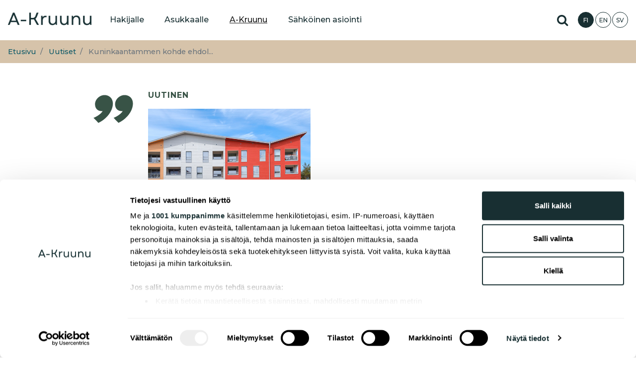

--- FILE ---
content_type: text/html; charset=UTF-8
request_url: https://www.a-kruunu.fi/uutiset/kuninkaantammen-kohde-ehdolla-puupalkinnon-saajaksi
body_size: 8986
content:
<!DOCTYPE html>
<html lang="fi" dir="ltr" prefix="og: https://ogp.me/ns#">
  <head>
    <meta charset="utf-8" />
<noscript><style>form.antibot * :not(.antibot-message) { display: none !important; }</style>
</noscript><script async src="https://www.googletagmanager.com/gtag/js?id=UA-62309813-1"></script>
<script>window.dataLayer = window.dataLayer || [];function gtag(){dataLayer.push(arguments)};gtag("js", new Date());gtag("set", "developer_id.dMDhkMT", true);gtag("config", "UA-62309813-1", {"groups":"default","anonymize_ip":true,"page_placeholder":"PLACEHOLDER_page_path","allow_ad_personalization_signals":false});</script>
<meta name="description" content="A-Kruunun puukerrostalokohde Helsingin Kuninkaantammessa on ehdolla Puuinfon järjestämässä kilpailussa vuoden 2018 Puupalkinnon saajaksi. Yleisö voi äänestää suosikkiaan Puuinfon nettisivuilla 21.10. saakka." />
<link rel="canonical" href="https://www.a-kruunu.fi/uutiset/kuninkaantammen-kohde-ehdolla-puupalkinnon-saajaksi" />
<meta property="og:title" content="Kuninkaantammen kohde ehdolla Puupalkinnon saajaksi | A-Kruunu Oy" />
<meta property="og:description" content="A-Kruunun puukerrostalokohde tavoittelee vuoden 2018 Puupalkintoa Puuinfon järjestämässä kilpailussa." />
<meta property="og:image" content="https://www.a-kruunu.fi/sites/default/files/a-kruunu-21-9-2018.jpg" />
<meta property="og:image:url" content="https://www.a-kruunu.fi/sites/default/files/a-kruunu-21-9-2018.jpg" />
<meta property="og:image:secure_url" content="https://www.a-kruunu.fi/sites/default/files/a-kruunu-21-9-2018.jpg" />
<meta property="og:image:type" content="image/png" />
<meta property="og:image:width" content="1200" />
<meta property="og:image:height" content="628" />
<meta name="twitter:card" content="summary_large_image" />
<meta name="twitter:title" content="Kuninkaantammen kohde ehdolla Puupalkinnon saajaksi | A-Kruunu Oy" />
<meta name="twitter:description" content="A-Kruunun puukerrostalokohde tavoittelee vuoden 2018 Puupalkintoa Puuinfon järjestämässä kilpailussa." />
<meta name="twitter:image" content="https://www.a-kruunu.fi/sites/default/files/a-kruunu-21-9-2018.jpg" />
<meta name="Generator" content="Drupal 11 (https://www.drupal.org)" />
<meta name="MobileOptimized" content="width" />
<meta name="HandheldFriendly" content="true" />
<meta name="viewport" content="width=device-width, initial-scale=1, shrink-to-fit=no" />
<meta http-equiv="x-ua-compatible" content="ie=edge" />
<link rel="icon" href="/sites/default/files/A-Kruunu-facivon-02.png" type="image/png" />
<link rel="alternate" hreflang="fi" href="https://www.a-kruunu.fi/uutiset/kuninkaantammen-kohde-ehdolla-puupalkinnon-saajaksi" />
<script>window.a2a_config=window.a2a_config||{};a2a_config.callbacks=[];a2a_config.overlays=[];a2a_config.templates={};</script>

    <title>Kuninkaantammen kohde ehdolla Puupalkinnon saajaksi | A-Kruunu Oy</title>
    <script>window['gtag_enable_tcf_support']=true;</script>
    <!-- Google Tag Manager -->
    <script>(function(w,d,s,l,i){w[l]=w[l]||[];w[l].push({'gtm.start':
    new Date().getTime(),event:'gtm.js'});var f=d.getElementsByTagName(s)[0],
    j=d.createElement(s),dl=l!='dataLayer'?'&l='+l:'';j.async=true;j.src=
    'https://www.googletagmanager.com/gtm.js?id='+i+dl;f.parentNode.insertBefore(j,f);
    })(window,document,'script','dataLayer','GTM-NPQXZNJ');</script>
    <!-- End Google Tag Manager -->
    <link rel="stylesheet" media="all" href="/sites/default/files/css/css_5XeFZDQbUGl9b_-vbeoS_DX81PnNSvMu8HQScxeUmhw.css?delta=0&amp;language=fi&amp;theme=bootstrap_barrio_subtheme&amp;include=eJx1jEEOwyAMBD8E4UmRDU6KBN7Idg78vpeqh0a9jWa0S60FSFehD2yHQSMxEB5G185k1lHOAaaRPdboej67osnD7n5zvGTK__nobGSrfE2qMCkV84KKhm-_pzmzCbVq9-Tky0NmYXJ5A0hSUNE" />
<link rel="stylesheet" media="all" href="/sites/default/files/css/css_yYm8u5ZtcDIQIFq0E7M1oVdvl1xBygnyUGD_xsbDZVA.css?delta=1&amp;language=fi&amp;theme=bootstrap_barrio_subtheme&amp;include=eJx1jEEOwyAMBD8E4UmRDU6KBN7Idg78vpeqh0a9jWa0S60FSFehD2yHQSMxEB5G185k1lHOAaaRPdboej67osnD7n5zvGTK__nobGSrfE2qMCkV84KKhm-_pzmzCbVq9-Tky0NmYXJ5A0hSUNE" />
<link rel="stylesheet" media="print" href="/sites/default/files/css/css_dMqmB79xxskFB4gPL3j467L0CYv0mEK7ca6bjAG0xtc.css?delta=2&amp;language=fi&amp;theme=bootstrap_barrio_subtheme&amp;include=eJx1jEEOwyAMBD8E4UmRDU6KBN7Idg78vpeqh0a9jWa0S60FSFehD2yHQSMxEB5G185k1lHOAaaRPdboej67osnD7n5zvGTK__nobGSrfE2qMCkV84KKhm-_pzmzCbVq9-Tky0NmYXJ5A0hSUNE" />

    
    <script src="https://cdnjs.cloudflare.com/ajax/libs/popper.js/1.14.3/umd/popper.min.js" integrity="sha384-ZMP7rVo3mIykV+2+9J3UJ46jBk0WLaUAdn689aCwoqbBJiSnjAK/l8WvCWPIPm49" crossorigin="anonymous"></script>
    <script async src="https://www.googletagmanager.com/gtag/js?id=AW-720185840"></script>
    <script>
    window.dataLayer = window.dataLayer || [];
    function gtag(){dataLayer.push(arguments);}
    gtag('js', new Date());
    gtag('config', 'AW-720185840');
    function gtag_report_conversion(url) {
      var callback = function () {
        if (typeof(url) != 'undefined') {
          window.location = url;
        }
      };
      gtag('event', 'conversion', {
        'send_to': 'AW-720185840/vbR5CMadz-8BEPDTtNcC',
        'event_callback': callback
      });
      return false;
    }
    </script>
      <!-- Facebook Pixel Code -->
      <script>
        !function(f,b,e,v,n,t,s)
        {if(f.fbq)return;n=f.fbq=function(){n.callMethod?
                n.callMethod.apply(n,arguments):n.queue.push(arguments)};
          if(!f._fbq)f._fbq=n;n.push=n;n.loaded=!0;n.version='2.0';
          n.queue=[];t=b.createElement(e);t.async=!0;
          t.src=v;s=b.getElementsByTagName(e)[0];
          s.parentNode.insertBefore(t,s)}(window, document,'script',
                'https://connect.facebook.net/en_US/fbevents.js');
        fbq('init', '565911377866529');
        fbq('track', 'PageView');
      </script>
      <noscript><img height="1" width="1" style="display:none"
                     src="https://www.facebook.com/tr?id=565911377866529&ev=PageView&noscript=1"
        /></noscript>
      <!-- End Facebook Pixel Code -->
  </head>
  <body class="layout-no-sidebars has-featured-top page-node-244 path-node node--type-article">
    <!-- Google Tag Manager (noscript) -->
    <noscript><iframe src="https://www.googletagmanager.com/ns.html?id=GTM-NPQXZNJ"
    height="0" width="0" style="display:none;visibility:hidden"></iframe></noscript>
    <!-- End Google Tag Manager (noscript) -->
    <a href="#main-content" class="visually-hidden focusable skip-link">
      Hyppää pääsisältöön
    </a>
    
      <div class="dialog-off-canvas-main-canvas" data-off-canvas-main-canvas>
    <div id="page-wrapper">
<section class="theheader">
    <header id="header" class="header" role="banner" aria-label="Sivuston ylätunniste">
    <div class="container-fluid">

            <div id="logo" class="pull-left">
                      <a href="/index.php/" title="Etusivu" rel="home" class="navbar-brand">
              <img src="/sites/default/files/A-Kruunu-Logo-sivusto.png" alt="Etusivu" class="img-fluid d-inline-block align-top" />
            
    </a>
    

            </div>
      
        <nav class="navbar navbar-light navbar-expand-lg navbar-default" id="navbar-main">
          
                          <button class="navbar-toggler navbar-toggler-right" type="button" data-toggle="mobilenav" data-target="#CollapsingNavbar" aria-controls="CollapsingNavbar" aria-expanded="false" aria-label="Toggle navigation"><span class="navbar-toggler-icon"></span></button>
              <div class="collapse navbar-collapse" id="CollapsingNavbar">
                  <div class="d-lg-none" data-toggle="mobilenav" data-target="#CollapsingNavbar" aria-controls="CollapsingNavbar" aria-expanded="false" aria-label="Toggle navigation">
                      <span class="d-flex bg-darkgreen text-white mobilenav-close">
                          Sulje valikko
                      </span>
                  </div>
                  <nav role="navigation" aria-labelledby="block-bootstrap-barrio-subtheme-main-menu-menu" id="block-bootstrap-barrio-subtheme-main-menu" class="paavalikko block block-menu navigation menu--main">
            
  <h2 class="visually-hidden" id="block-bootstrap-barrio-subtheme-main-menu-menu">Päävalikko</h2>
  

        
            
    
      <ul id="block-bootstrap-barrio-subtheme-main-menu" class="clearfix nav navbar-nav">
                    <li class="nav-item menu-item--expanded dropdown">
        
                  <span class="nav-link dropdown-toggle" data-toggle="dropdown" aria-expanded="false" aria-haspopup="true">Hakijalle</span>
                      
          <ul class="dropdown-menu">
                    <li class="dropdown-item">
        
                  <a href="/hakijalle/tietoa-asunnon-hakemisesta" data-drupal-link-system-path="node/1151">Tietoa asunnon hakemisesta</a>
              </li>
                <li class="dropdown-item">
        
                  <a href="/hakijalle/tayta-hakemus" data-drupal-link-system-path="node/22">Täytä hakemus</a>
              </li>
                <li class="dropdown-item">
        
                  <a href="/hakijalle/etsi-asuntoa" data-drupal-link-system-path="node/21">Etsi asuntoa</a>
              </li>
                <li class="dropdown-item">
        
                  <a href="/hakijalle/uudiskohteet" data-drupal-link-system-path="node/20">Uudiskohteet</a>
              </li>
                <li class="dropdown-item">
        
                  <a href="/hakijalle/ryhmavuokra-asunnot" data-drupal-link-system-path="node/1152">Ryhmävuokra-asunnot</a>
              </li>
                <li class="dropdown-item">
        
                  <a href="/hakijalle/taiteilija-asunnot" data-drupal-link-system-path="node/1284">Taiteilija-asunnot</a>
              </li>
                <li class="dropdown-item">
        
                  <a href="/hakijalle/liiketilat" title="Liiketilat" data-drupal-link-system-path="node/266">Liiketilat</a>
              </li>
                <li class="dropdown-item">
        
                  <a href="/usein-kysytyt-kysymykset" data-drupal-link-system-path="node/18">Usein kysytyt kysymykset</a>
              </li>
        </ul>
  
              </li>
                <li class="nav-item menu-item--expanded dropdown">
        
                  <span class="nav-link dropdown-toggle" data-toggle="dropdown" aria-expanded="false" aria-haspopup="true">Asukkaalle</span>
                      
          <ul class="dropdown-menu">
                    <li class="dropdown-item">
        
                  <a href="/asukkaalle/asukassivut" data-drupal-link-system-path="node/1100">Asukassivut</a>
              </li>
                <li class="dropdown-item">
        
                  <a href="/asukkaalle/kotitalosi" data-drupal-link-system-path="node/16">Kotitalosi</a>
              </li>
                <li class="dropdown-item">
        
                  <a href="/asukkaalle/ohjeet-ja-lomakkeet" data-drupal-link-system-path="node/522">Ohjeet ja lomakkeet</a>
              </li>
                <li class="dropdown-item">
        
                  <a href="/asukkaalle/tietoa-asukkaalle" data-drupal-link-system-path="node/1156">Tietoa asukkaalle</a>
              </li>
                <li class="dropdown-item">
        
                  <a href="/asukkaalle/asukastoiminta" data-drupal-link-system-path="node/17">Asukastoiminta</a>
              </li>
                <li class="dropdown-item">
        
                  <a href="/asukkaalle/ohjeita-kestavaan-asumiseen" data-drupal-link-system-path="node/1153">Ohjeita kestävään asumiseen</a>
              </li>
                <li class="dropdown-item">
        
                  <a href="/asukkaalle/ajankohtaista-asukkaalle" data-drupal-link-system-path="node/566">Ajankohtaista asukkaalle</a>
              </li>
                <li class="dropdown-item">
        
                  <a href="/asukkaalle/tietoa-poismuuttajalle" data-drupal-link-system-path="node/19">Tietoa poismuuttajalle</a>
              </li>
                <li class="dropdown-item">
        
                  <a href="/usein-kysytyt-kysymykset" data-drupal-link-system-path="node/18">Usein kysytyt kysymykset</a>
              </li>
        </ul>
  
              </li>
                <li class="nav-item menu-item--expanded active dropdown">
        
                  <span class="nav-link active dropdown-toggle" data-toggle="dropdown" aria-expanded="false" aria-haspopup="true">A-Kruunu</span>
                      
          <ul class="dropdown-menu">
                    <li class="dropdown-item">
        
                  <a href="/yleista" data-drupal-link-system-path="node/31">Yleistä</a>
              </li>
                <li class="dropdown-item">
        
                  <a href="/tyopaikat" data-drupal-link-system-path="node/195">Työpaikat</a>
              </li>
                <li class="dropdown-item">
        
                  <a href="/kehityshankkeet" data-drupal-link-system-path="node/25">Kehityshankkeet</a>
              </li>
                <li class="dropdown-item">
        
                  <a href="/vastuullisuus" data-drupal-link-system-path="node/538">Vastuullisuus</a>
              </li>
                <li class="dropdown-item">
        
                  <a href="/asukasuutiset" data-drupal-link-system-path="node/1380">Asukasuutiset</a>
              </li>
                <li class="dropdown-item active">
        
                  <a href="/uutiset" class="active" data-drupal-link-system-path="node/27">Uutiset</a>
              </li>
                <li class="dropdown-item">
        
                  <a href="/blogi" data-drupal-link-system-path="node/29">Blogi</a>
              </li>
                <li class="dropdown-item">
        
                  <a href="/podcast" data-drupal-link-system-path="node/1026">Podcast</a>
              </li>
                <li class="dropdown-item">
        
                  <a href="/media" data-drupal-link-system-path="node/30">Medialle</a>
              </li>
                <li class="dropdown-item">
        
                  <a href="/hallitus" data-drupal-link-system-path="node/296">Hallitus</a>
              </li>
                <li class="dropdown-item">
        
                  <a href="/toimitusjohtaja-ja-johtoryhma" data-drupal-link-system-path="node/293">Johtoryhmä</a>
              </li>
                <li class="dropdown-item">
        
                  <a href="/yhteystiedot" data-drupal-link-system-path="node/28">Yhteystiedot</a>
              </li>
        </ul>
  
              </li>
                <li class="nav-item menu-item--expanded dropdown">
        
                  <span class="nav-link dropdown-toggle" data-toggle="dropdown" aria-expanded="false" aria-haspopup="true">Sähköinen asiointi</span>
                      
          <ul class="dropdown-menu">
                    <li class="dropdown-item">
        
                  <a href="https://akruunu-asukassivut.etampuuri.fi/">Asukassivut</a>
              </li>
                <li class="dropdown-item">
        
                  <a href="https://hakemus.tampuuri.fi/akruunu/">Asuntohakemus</a>
              </li>
                <li class="dropdown-item">
        
                  <a href="https://hakemus.tampuuri.fi/akruunu-Ryhmavuokraus/">Ryhmävuokra-asuntohakemus</a>
              </li>
                <li class="dropdown-item">
        
                  <a href="https://a-kruunu-markkinointihaku.etampuuri.fi/">Asuntohaku</a>
              </li>
                <li class="dropdown-item">
        
                  <a href="https://portaali.tampuuri.fi/akruunu/vuokrasopimuksenirtisanominen">Sähköinen irtisanominen</a>
              </li>
        </ul>
  
              </li>
        </ul>
  


  </nav>


                	          </div>
                                          </nav>


                          <nav class="navbar navbar-light navbar-default" id="navbar-top">
                          <section class="row region region-secondary-menu">
    <div id="block-hakulinkki" class="mx-2 block-content-basic block block-block-content block-block-contentafa40454-53b1-42ec-b89b-2c94ae6fb452">
  
    
      <div class="content">
      
            <div class="clearfix text-formatted field field--name-body field--type-text-with-summary field--label-hidden field__item"><a title="Hae sivustolta" href="/search" class="search-link"><span class="sr-only">Hae sivustolta</span></a></div>
      
    </div>
  </div>
<div class="language-switcher-language-url block block-language block-language-blocklanguage-interface" id="block-languageswitcher" role="navigation">
  
    
      <div class="content">
      

  <nav class="links nav links-inline"><span data-drupal-language="fi" data-drupal-link-system-path="node/244" class="fi nav-link is-active" aria-current="page"><a href="/uutiset/kuninkaantammen-kohde-ehdolla-puupalkinnon-saajaksi" class="language-link is-active" title="Suomi" hreflang="fi" data-drupal-link-system-path="node/244" aria-current="page">FI</a></span><span data-drupal-language="en" data-drupal-link-system-path="node/244" class="en nav-link"><a href="/en/node/244" class="language-link" title="English" hreflang="en" data-drupal-link-system-path="node/244">EN</a></span><span data-drupal-language="sv" data-drupal-link-system-path="node/244" class="sv nav-link"><a href="/sv/node/244" class="language-link" title="Swedish" hreflang="sv" data-drupal-link-system-path="node/244">SV</a></span></nav>

    </div>
  </div>

  </section>


                    </nav>
                
      </div>
    </header>
</section>
  <div id="page">

          <div class="highlighted">
        <aside class="container-fluid section clearfix" role="complementary">
            <div class="col-md-12">
<div data-drupal-messages-fallback class="hidden"></div>
</div>


        </aside>
      </div>
                      <div class="featured-top col-xl-12">
          <aside class="featured-top__inner section container-fluid clearfix" role="complementary">
              <section class="row region region-featured-top">
    <div id="block-breadcrumbs" class="w-100 block block-system block-system-breadcrumb-block">
  
    
      <div class="content">
      
  <nav role="navigation" aria-label="breadcrumb" style="">
  <ol class="breadcrumb">
            <li class="breadcrumb-item">
        <a href="/index.php/">Etusivu</a>
      </li>
                <li class="breadcrumb-item">
        <a href="/index.php/uutiset">Uutiset</a>
      </li>
                <li class="breadcrumb-item active">
        Kuninkaantammen kohde ehdol...
      </li>
        </ol>
</nav>


    </div>
  </div>

  </section>

          </aside>
        </div>
              <div id="main-wrapper" class="layout-main-wrapper clearfix">
              <div id="main" class="container-fluid">
                    <div class="row row-offcanvas row-offcanvas-left clearfix">
              <main class="main-content col" id="content" role="main">
                <section class="section ajaxcontent">
                  <a id="main-content" tabindex="-1"></a>
                    <div id="block-bootstrap-barrio-subtheme-content" class="block block-system block-system-main-block">
  
    
      <div class="content">
      

<article data-history-node-id="244" class="node node--type-article node--promoted node--view-mode-full clearfix">
  <header>
    
        
          <div class="node__meta">
        
                        
      </div>
      </header>
  <div class="node__content clearfix">
    <div class="row mt-4">
      <div class="col max-w-text mx-auto">
        <div class="row mt-1">
          <div class="col-12">
            <span class="text-uppercase text-green font-weight-bold spacing-1">
              Uutinen
            </span>
          </div>
        </div>
        <div class="row">
          <div class="col-sm-6">
            <div class="field field--name-field-image field--type-image field--label-hidden field__item">  <img alt="" aria-label="A-Kruunun Kuninkaantammen kohde ehdolla Puupalkinnon saajaksi."  loading="lazy" src="/sites/default/files/2018-09/a-kruunu_helsingin-kuninkaantammi.jpg" width="600" height="600" />
</div>
      </div>
          <div class="col-12">
            <h2 class="font-cabin articletitle text-green">
              <span class="field field--name-title field--type-string field--label-hidden">Kuninkaantammen kohde ehdolla Puupalkinnon saajaksi</span>

            </h2>
          </div>
        </div>
        <div class="mb-3">
          
            <div class="clearfix text-formatted field field--name-body field--type-text-with-summary field--label-hidden field__item"><p><strong>A-Kruunun puukerrostalokohde Helsingin Kuninkaantammessa on ehdolla Puuinfon järjestämässä kilpailussa vuoden 2018 Puupalkinnon saajaksi. Yleisö voi äänestää suosikkiaan Puuinfon nettisivuilla 21.10. saakka.</strong></p>
</div>
      
        </div>
        <div class="mb-5">
          <span class="font-cabin font-weight-bold article-date">
            21.09.2018
        </span>
        </div>
        
            <div class="clearfix text-formatted field field--name-field-sisalto-2 field--type-text-with-summary field--label-hidden field__item"><p>Esiraati valitsi kilpailuun 20 kohdetta. Raadin mukaan ehdokkaat edustavat erittäin monipuolisesti puun käyttöä erilaisessa rakentamisessa. Mukana on muun muassa julkista ja asuinrakentamista sekä kokoontumisiin tarkoitettuja siirreltäviä väliaikaisia rakennelmia.</p>

<p>Puupalkinto jaetaan vuosittain kannustuksena rakennukselle, sisustukselle tai rakenteelle, joka edustaa korkealaatuista, suomalaista puuarkkitehtuuria tai jossa puuta on käytetty rakennustekniikkaa edistävällä tavalla.</p>

<p>Puupalkinto on jaettu vuodesta 1994 alkaen. Palkinnon myöntää Puuinfo Oy ja palkinto julkistetaan Puupäivässä Helsingin Messukeskuksen Siivessä 2.11.2018.</p>

<p>Tutustu Puupalkinto 2018 ehdokkaisiin ja äänestä suosikkiasi: <a href="https://www.woodarchitecture.fi/puupalkinto" target="_blank" title="Puupalkintoehdokkaat">Puupalkintoehdokkaat </a></p>

<p>A-Kruunun hankkeesta esiin on kilpailuselostuksessa nostettu erityisesti puu-betoni -vertailututkimus, jossa ensimmäistä kertaa Suomessa rakennusmateriaalien vertailua voidaan toteuttaa ilman ulkoisten muuttujien vaikutusta vertailuun.</p>

<p>Lue lisää aiheesta A-Kruunu Oy:n toimitusjohtaja Jari Mäkimattilan haastattelusta Kuninkaantammen puukerrostalohankkeesta: <a href="https://puuinfo.creamailer.fi/email/5ba336e90cd07" title=" Tekninen varmuus ja kilpailukyky kasvattavat puun osuutta rakentamisessa">Tekninen varmuus ja kilpailukyky kasvattavat puun osuutta rakentamisessa</a></p>
</div>
      
        
        
                <span class="a2a_kit a2a_kit_size_24 addtoany_list" data-a2a-url="https://www.a-kruunu.fi/uutiset/kuninkaantammen-kohde-ehdolla-puupalkinnon-saajaksi" data-a2a-title="Kuninkaantammen kohde ehdolla Puupalkinnon saajaksi"><a class="a2a_button_facebook"></a><a class="a2a_button_linkedin"></a><a class="a2a_button_whatsapp"></a><a class="a2a_button_pinterest"></a><a class="a2a_button_email"></a></span>

        <span title="Kopioi linkki" data-toggle="popover" data-placement="top" data-content="Kopioi linkki"
              data-trigger="hover" class="linkitys"
              data-href="https://www.a-kruunu.fi/uutiset/kuninkaantammen-kohde-ehdolla-puupalkinnon-saajaksi">
            <i class="fa fa-link" aria-hidden="true"></i>
        </span>
      </div>
    </div>
  </div>
</article>

    </div>
  </div>
<div id="block-style" class="hidething block-content-basic block block-block-content block-block-content288f3eb6-202b-4a9f-be1a-7def8ae5026a">
  
    
      <div class="content">
      
            <div class="clearfix text-formatted field field--name-body field--type-text-with-summary field--label-hidden field__item"><style>
.karuselliloading
{
max-height: 400px !important;
overflow: hidden  !important;
}
.hidething
{
display: none;
}
@media (min-width: 992px)
{
html body .navbar-expand-lg ul.navbar-nav > li:nth-child(2) > ul
{
text-align: left !important;
}
html body .navbar-expand-lg ul.navbar-nav > li:nth-last-child(2) > ul,
html body .navbar-expand-lg ul.navbar-nav > li:nth-last-child(1) > ul
{
text-align: right !important;
}
.paavalikko ul.nav li ul li a.active:after
{
  -webkit-transition: all .5s ease-out;
  -moz-transition: all .5s ease-out;
  -o-transition: all .5s ease-out;
  transition: all .5s ease-out;
}

.paavalikko ul.nav li ul li a.active:hover:after
{
border-width: 0 7.5px 15px 7.5px;
}
}

</style></div>
      
    </div>
  </div>


                </section>
              </main>
                                  </div>
        </div>
          </div>




 
  </div>
                    <footer class="site-footer">
              <div class="container-fluid">
                      <div class="site-footer__top clearfix">
            <div class="row">
            <div class="col-xl-2 col-md-12 col-sm-6">
                <section class="row region region-footer-first">
    <div id="block-footer1" class="footerlogo block-content-basic block block-block-content block-block-contentd262fec6-8b88-437f-869f-8420a880c565">
  
    
      <div class="content">
      
            <div class="clearfix text-formatted field field--name-body field--type-text-with-summary field--label-hidden field__item"><div class="my-5"><img alt data-entity-type="file" data-entity-uuid="6235879b-5552-4459-a6e7-1b51a2860f7c" src="/sites/default/files/inline-images/A-Kruunu-Logo-sivusto.png" width="200"></div>

<p><strong>A-Kruunu Oy</strong><br>
Pasilankatu 13<br>
00520 Helsinki</p>
</div>
      
    </div>
  </div>

  </section>

              </div>
                            <div class="col-xl-10 ml-auto">
                <section class="row region region-footer-third">
    <nav role="navigation" aria-labelledby="block-alavalikko-menu" id="block-alavalikko" class="footermenu table-responsive block block-menu navigation menu--alavalikko">
            
  <h2 class="visually-hidden" id="block-alavalikko-menu">Alavalikko</h2>
  

        
        <ul id="block-alavalikko" class="clearfix nav">
                                    <li class="nav-item menu-item--expanded">
                
                <span class="nav-link">Hakijalle</span>

                                                <ul class="menu">
                                        <li class="nav-item">
                
                <a href="/hakijalle/tayta-hakemus" class="nav-link" data-drupal-link-system-path="node/22">Täytä hakemus</a>

                            </li>
                                <li class="nav-item">
                
                <a href="/hakijalle/etsi-asuntoa" class="nav-link" data-drupal-link-system-path="node/21">Etsi asuntoa</a>

                            </li>
                                <li class="nav-item">
                
                <a href="/hakijalle/uudiskohteet" class="nav-link" data-drupal-link-system-path="node/20">Uudiskohteet</a>

                            </li>
                                <li class="nav-item">
                
                <a href="/hakijalle/ryhmavuokra-asunnot" class="nav-link" data-drupal-link-system-path="node/1152">Ryhmävuokra-asunnot</a>

                            </li>
                                <li class="nav-item">
                
                <a href="/hakijalle/taiteilija-asunnot" class="nav-link" data-drupal-link-system-path="node/1284">Taiteilija-asunnot</a>

                            </li>
                                <li class="nav-item">
                
                <a href="/hakijalle/liiketilat" class="nav-link" data-drupal-link-system-path="node/266">Liiketilat</a>

                            </li>
                                <li class="nav-item">
                
                <a href="/hakijalle/tietoa-asunnon-hakemisesta" class="nav-link" data-drupal-link-system-path="node/1151">Tietoa asunnon hakemisesta</a>

                            </li>
                                <li class="nav-item">
                
                <a href="/usein-kysytyt-kysymykset" class="nav-link" data-drupal-link-system-path="node/18">Usein kysytyt kysymykset</a>

                            </li>
            </ul>
        
                            </li>
                                <li class="nav-item menu-item--expanded">
                
                <span class="nav-link">Asukkaalle</span>

                                                <ul class="menu">
                                        <li class="nav-item">
                
                <a href="/asukkaalle/asukassivut" class="nav-link" data-drupal-link-system-path="node/1100">Asukassivut</a>

                            </li>
                                <li class="nav-item">
                
                <a href="/asukkaalle/kotitalosi" class="nav-link" data-drupal-link-system-path="node/16">Kotitalosi</a>

                            </li>
                                <li class="nav-item">
                
                <a href="/asukkaalle/ohjeet-ja-lomakkeet" class="nav-link" data-drupal-link-system-path="node/522">Ohjeet ja lomakkeet</a>

                            </li>
                                <li class="nav-item">
                
                <a href="/asukkaalle/tietoa-asukkaalle" class="nav-link" data-drupal-link-system-path="node/1156">Tietoa asukkaalle</a>

                            </li>
                                <li class="nav-item">
                
                <a href="/asukkaalle/asukastoiminta" class="nav-link" data-drupal-link-system-path="node/17">Asukastoiminta</a>

                            </li>
                                <li class="nav-item">
                
                <a href="/asukkaalle/ohjeita-kestavaan-asumiseen" class="nav-link" data-drupal-link-system-path="node/1153">Ohjeita kestävään asumiseen</a>

                            </li>
                                <li class="nav-item">
                
                <a href="/asukkaalle/ajankohtaista-asukkaalle" class="nav-link" data-drupal-link-system-path="node/566">Ajankohtaista asukkaalle</a>

                            </li>
                                <li class="nav-item">
                
                <a href="/asukkaalle/tietoa-poismuuttajalle" class="nav-link" data-drupal-link-system-path="node/19">Tietoa poismuuttajalle</a>

                            </li>
                                <li class="nav-item">
                
                <a href="/usein-kysytyt-kysymykset" class="nav-link" data-drupal-link-system-path="node/18">Usein kysytyt kysymykset</a>

                            </li>
            </ul>
        
                            </li>
                                <li class="nav-item menu-item--expanded menu-item--active-trail">
                
                <span class="nav-link active">A-Kruunu</span>

                                                <ul class="menu">
                                        <li class="nav-item">
                
                <a href="/yleista" class="nav-link" data-drupal-link-system-path="node/31">Yleistä</a>

                            </li>
                                <li class="nav-item">
                
                <a href="/tyopaikat" class="nav-link" data-drupal-link-system-path="node/195">Työpaikat</a>

                            </li>
                                <li class="nav-item">
                
                <a href="/kehityshankkeet" class="nav-link" data-drupal-link-system-path="node/25">Kehityshankkeet</a>

                            </li>
                                <li class="nav-item">
                
                <a href="/vastuullisuus#yritysvastuu" class="nav-link" data-drupal-link-system-path="node/538">Vastuullisuus</a>

                            </li>
                                <li class="nav-item">
                
                <a href="/asukasuutiset" title="Asukasuutiset" class="nav-link" data-drupal-link-system-path="node/1380">Asukasuutiset</a>

                            </li>
                                <li class="nav-item menu-item--active-trail">
                
                <a href="/uutiset" class="nav-link active" data-drupal-link-system-path="node/27">Uutiset</a>

                            </li>
                                <li class="nav-item">
                
                <a href="/blogi" class="nav-link" data-drupal-link-system-path="node/29">Blogi</a>

                            </li>
                                <li class="nav-item">
                
                <a href="/uutiset/kruunun-podcast-keskittyy-asumisen-laatuun" class="nav-link" data-drupal-link-system-path="node/1044">Podcast</a>

                            </li>
                                <li class="nav-item">
                
                <a href="/media" class="nav-link" data-drupal-link-system-path="node/30">Medialle</a>

                            </li>
                                <li class="nav-item">
                
                <a href="/hallitus" title="Siirry hallitussivulle" class="nav-link" data-drupal-link-system-path="node/296">Hallitus</a>

                            </li>
                                <li class="nav-item">
                
                <a href="/toimitusjohtaja-ja-johtoryhma" class="nav-link" data-drupal-link-system-path="node/293">Johtoryhmä</a>

                            </li>
                                <li class="nav-item">
                
                <a href="/yhteystiedot" class="nav-link" data-drupal-link-system-path="node/28">Yhteystiedot</a>

                            </li>
            </ul>
        
                            </li>
                                <li class="nav-item menu-item--expanded">
                
                <span class="nav-link">Sähköinen asiointi</span>

                                                <ul class="menu">
                                        <li class="nav-item">
                
                <a href="https://akruunu-asukassivut.etampuuri.fi/" class="nav-link">Asukassivut</a>

                            </li>
                                <li class="nav-item">
                
                <a href="https://hakemus.tampuuri.fi/akruunu/" class="nav-link">Asuntohakemus</a>

                            </li>
                                <li class="nav-item">
                
                <a href="https://hakemus.tampuuri.fi/akruunu-Ryhmavuokraus/" class="nav-link">Ryhmävuokrahakemus</a>

                            </li>
                                <li class="nav-item">
                
                <a href="https://a-kruunu-markkinointihaku.etampuuri.fi/" class="nav-link">Asuntohaku</a>

                            </li>
                                <li class="nav-item">
                
                <a href="https://portaali.tampuuri.fi/akruunu/vuokrasopimuksenirtisanominen" class="nav-link">Sähköinen irtisanominen</a>

                            </li>
            </ul>
        
                            </li>
            </ul>
        


  </nav>

  </section>

              </div>
              </div>
              
            </div>
                                <div class="site-footer__bottom">
                <section class="row region region-footer-fifth">
    <div id="block-alafooter" class="block-content-basic block block-block-content block-block-content754b61eb-3399-472a-8965-bece9027cdb7">
  
    
      <div class="content">
      
            <div class="clearfix text-formatted field field--name-body field--type-text-with-summary field--label-hidden field__item"><p><a class="fb_logo no-icon" href="https://www.facebook.com/AKruunu/" target="_blank" title="A-kruunun Facebook-tilille (aukeaa uuteen välilehteen)"><img src="/sites/default/files/Somekuvakkeet_Facebook.png" alt="A-kruunun Facebook-tilille (aukeaa uuteen välilehteen)"></a> <a class="fb_logo no-icon" href="https://www.linkedin.com/company/a-kruunu-oy/" target="_blank" title="A-kruunun LinkedIn-tilille (aukeaa uuteen välilehteen)"><img src="/sites/default/files/Somekuvakkeet_Linkedin.png" alt="A-kruunun LinkedIn-tilille (aukeaa uuteen välilehteen)"></a> <a class="fb_logo no-icon" href="https://www.youtube.com/channel/UC4bwzjKO1hKh4jpuq7nQcAA/videos" target="_blank" title="A-kruunun Youtube-tilille (aukeaa uuteen välilehteen)"><img src="/sites/default/files/Somekuvakkeet_Youtube.png" alt="A-kruunun Youtube-tilille (aukeaa uuteen välilehteen)"></a> <a class="fb_logo no-icon" href="https://www.tiktok.com/@a_kruunu" target="_blank" title="A-kruunun TikTok-tilille (aukeaa uuteen välilehteen)"><img src="/sites/default/files/inline-images/tiktok_logo_vihree_5.png" data-entity-uuid="5f1650c5-3269-43da-afdc-9e74c16d1d27" data-entity-type="file"></a> <a class="tw_logo no-icon" href="https://www.instagram.com/akruunu/" target="_blank" title="A-kruunun Instagram-tilille (aukeaa uuteen välilehteen)"><img src="/sites/default/files/Somekuvakkeet_Instagram.png" alt="A-kruunun Instagram-tilille (aukeaa uuteen välilehteen)"></a></p><p>Löydät meidät somesta</p><p>&nbsp;</p><p>2024 Duuilo Oy – © A-Kruunu Oy – <a href="/rekisteriseloste" title="A-kruunun rekisteriselosteet">Rekisteriseloste</a>&nbsp;</p><p><a href="/sites/default/files/a-kruunu-saavutettavuusseloste-2023.pdf" target="_blank" title="A-kruunun saavutettavuusseloste (aukeaa uuteen välilehteen)">Saavutettavuusseloste</a></p><p>&nbsp;</p><p><a href="/vastuullisuus"><img style="max-width:200px;" src="/sites/default/files/inline-images/go_logo_vaaka.jpg" data-entity-uuid="04f6886c-192e-4bd0-9388-7e139c8153ef" data-entity-type="file" alt="Green office"></a></p></div>
      
    </div>
  </div>

  </section>

            </div>
                  </div>
          </footer>
</div>
<section class="ajaxer" style="display: none;">
    <section class="aj container-fluid">
        <a href="#modalFocus" id="modalFocus" aria-label="Focus"></a>
        <div class="row row-eq-height">
            <div class="col col-xl-12 my-auto">
                <div class="card">
                  <div class="card-body">
                    <h5 class="card-title">Success card title</h5>
                    <p class="card-text">Some quick example text to build on the card title and make up the bulk of the card's content.</p>
                  </div>
                <div class="cl"><i class="ion-android-close" tabindex="0" role="button" aria-label="Close"></i></div>
            </div>
        </div>
    </section>
</section>

  </div>

    
    <script type="application/json" data-drupal-selector="drupal-settings-json">{"path":{"baseUrl":"\/","pathPrefix":"","currentPath":"node\/244","currentPathIsAdmin":false,"isFront":false,"currentLanguage":"fi"},"pluralDelimiter":"\u0003","suppressDeprecationErrors":true,"google_analytics":{"account":"UA-62309813-1","trackOutbound":true,"trackMailto":true,"trackTel":true,"trackDownload":true,"trackDownloadExtensions":"7z|aac|arc|arj|asf|asx|avi|bin|csv|doc(x|m)?|dot(x|m)?|exe|flv|gif|gz|gzip|hqx|jar|jpe?g|js|mp(2|3|4|e?g)|mov(ie)?|msi|msp|pdf|phps|png|ppt(x|m)?|pot(x|m)?|pps(x|m)?|ppam|sld(x|m)?|thmx|qtm?|ra(m|r)?|sea|sit|tar|tgz|torrent|txt|wav|wma|wmv|wpd|xls(x|m|b)?|xlt(x|m)|xlam|xml|z|zip"},"user":{"uid":0,"permissionsHash":"0409ff6eb8e58c098db4570e22c92e815ca05fa09f2d00baa75f3db46b1872bd"}}</script>
<script src="/core/assets/vendor/jquery/jquery.min.js?v=4.0.0-rc.1"></script>
<script src="https://code.jquery.com/jquery-3.6.4.min.js"></script>
<script src="/sites/default/files/js/js_q3V2R4gUHJaRHvjJ7jehimsczRW0Xp1aYbB-ddnJQYg.js?scope=footer&amp;delta=2&amp;language=fi&amp;theme=bootstrap_barrio_subtheme&amp;include=eJx1ykEOAjEMQ9ELFXqkyp2GUBQSSDNCuT2bEQsQO-v5Y4wwaFYc43xx0yjdLFY4Hq3DfVplsQ45rUiZyj9_W3uPK93pfyizOzzrRwqbsVCDQjLmtuo3lNtzJ8827KXsGFQPEGJs-QYWaUwA"></script>
<script src="https://static.addtoany.com/menu/page.js" defer></script>
<script src="/sites/default/files/js/js_ARyzV8wSJGT3UEoDx349wxkJ0lVH4Tj_I_qAlb0fPIc.js?scope=footer&amp;delta=4&amp;language=fi&amp;theme=bootstrap_barrio_subtheme&amp;include=eJx1ykEOAjEMQ9ELFXqkyp2GUBQSSDNCuT2bEQsQO-v5Y4wwaFYc43xx0yjdLFY4Hq3DfVplsQ45rUiZyj9_W3uPK93pfyizOzzrRwqbsVCDQjLmtuo3lNtzJ8827KXsGFQPEGJs-QYWaUwA"></script>


  </body>
</html>


--- FILE ---
content_type: image/svg+xml
request_url: https://www.a-kruunu.fi/themes/contrib/subtheme/img/comma.svg
body_size: 831
content:
<?xml version="1.0" encoding="utf-8"?>
<!-- Generator: Adobe Illustrator 28.0.0, SVG Export Plug-In . SVG Version: 6.00 Build 0)  -->
<svg version="1.1" id="Layer_1" xmlns="http://www.w3.org/2000/svg" xmlns:xlink="http://www.w3.org/1999/xlink" x="0px" y="0px"
	 viewBox="0 0 250 250" style="enable-background:new 0 0 250 250;" xml:space="preserve">
<style type="text/css">
	.st0{fill:#385346;}
</style>
<g>
	<path class="st0" d="M0.9,144.7c17.9-7.1,46.5-23.5,57.2-42.9c-2,0.5-5.1,0.5-6.6,0.5c-22,0-41.4-13.8-41.4-43.4
		c0-31.7,30.1-57.7,60.2-57.7c26.5,0,52.1,18.4,52.1,53.6c0,45.9-37.8,96.5-90.9,121.5L0.9,144.7z M127,144.7
		c17.9-7.1,46.5-23.5,57.2-42.9c-2,0.5-5.1,0.5-6.6,0.5c-22,0-41.4-13.8-41.4-43.4c0-31.7,30.1-57.7,60.2-57.7
		c26.6,0,52.1,18.4,52.1,53.6c0,45.9-37.8,96.5-90.9,121.5L127,144.7z"/>
</g>
</svg>
